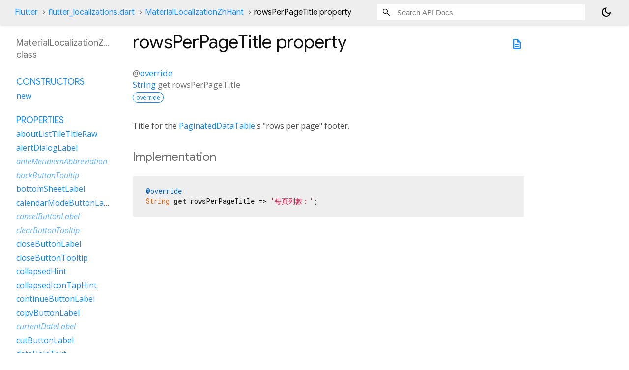

--- FILE ---
content_type: text/html; charset=utf-8
request_url: https://api.flutter.dev/flutter/flutter_localizations/MaterialLocalizationZhHant-class-sidebar.html
body_size: 1576
content:
<ol>

      <li class="section-title"><a href="flutter_localizations/MaterialLocalizationZhHant-class.html#constructors">Constructors</a></li>
        <li><a href="flutter_localizations/MaterialLocalizationZhHant/MaterialLocalizationZhHant.html">new</a></li>


    
        <li class="section-title">
          <a href="flutter_localizations/MaterialLocalizationZhHant-class.html#instance-properties">Properties</a>
        </li>
          
<li>
  <a href="flutter_localizations/MaterialLocalizationZhHant/aboutListTileTitleRaw.html">aboutListTileTitleRaw</a>
</li>
          
<li>
  <a href="flutter_localizations/MaterialLocalizationZhHant/alertDialogLabel.html">alertDialogLabel</a>
</li>
          
<li class="inherited">
  <a href="flutter_localizations/MaterialLocalizationZh/anteMeridiemAbbreviation.html">anteMeridiemAbbreviation</a>
</li>
          
<li class="inherited">
  <a href="flutter_localizations/MaterialLocalizationZh/backButtonTooltip.html">backButtonTooltip</a>
</li>
          
<li>
  <a href="flutter_localizations/MaterialLocalizationZhHant/bottomSheetLabel.html">bottomSheetLabel</a>
</li>
          
<li>
  <a href="flutter_localizations/MaterialLocalizationZhHant/calendarModeButtonLabel.html">calendarModeButtonLabel</a>
</li>
          
<li class="inherited">
  <a href="flutter_localizations/MaterialLocalizationZh/cancelButtonLabel.html">cancelButtonLabel</a>
</li>
          
<li class="inherited">
  <a href="flutter_localizations/MaterialLocalizationZh/clearButtonTooltip.html">clearButtonTooltip</a>
</li>
          
<li>
  <a href="flutter_localizations/MaterialLocalizationZhHant/closeButtonLabel.html">closeButtonLabel</a>
</li>
          
<li>
  <a href="flutter_localizations/MaterialLocalizationZhHant/closeButtonTooltip.html">closeButtonTooltip</a>
</li>
          
<li>
  <a href="flutter_localizations/MaterialLocalizationZhHant/collapsedHint.html">collapsedHint</a>
</li>
          
<li>
  <a href="flutter_localizations/MaterialLocalizationZhHant/collapsedIconTapHint.html">collapsedIconTapHint</a>
</li>
          
<li>
  <a href="flutter_localizations/MaterialLocalizationZhHant/continueButtonLabel.html">continueButtonLabel</a>
</li>
          
<li>
  <a href="flutter_localizations/MaterialLocalizationZhHant/copyButtonLabel.html">copyButtonLabel</a>
</li>
          
<li class="inherited">
  <a href="flutter_localizations/MaterialLocalizationZh/currentDateLabel.html">currentDateLabel</a>
</li>
          
<li>
  <a href="flutter_localizations/MaterialLocalizationZhHant/cutButtonLabel.html">cutButtonLabel</a>
</li>
          
<li>
  <a href="flutter_localizations/MaterialLocalizationZhHant/dateHelpText.html">dateHelpText</a>
</li>
          
<li>
  <a href="flutter_localizations/MaterialLocalizationZhHant/dateInputLabel.html">dateInputLabel</a>
</li>
          
<li>
  <a href="flutter_localizations/MaterialLocalizationZhHant/dateOutOfRangeLabel.html">dateOutOfRangeLabel</a>
</li>
          
<li>
  <a href="flutter_localizations/MaterialLocalizationZhHant/datePickerHelpText.html">datePickerHelpText</a>
</li>
          
<li>
  <a href="flutter_localizations/MaterialLocalizationZhHant/dateRangeEndDateSemanticLabelRaw.html">dateRangeEndDateSemanticLabelRaw</a>
</li>
          
<li>
  <a href="flutter_localizations/MaterialLocalizationZhHant/dateRangeEndLabel.html">dateRangeEndLabel</a>
</li>
          
<li>
  <a href="flutter_localizations/MaterialLocalizationZhHant/dateRangePickerHelpText.html">dateRangePickerHelpText</a>
</li>
          
<li>
  <a href="flutter_localizations/MaterialLocalizationZhHant/dateRangeStartDateSemanticLabelRaw.html">dateRangeStartDateSemanticLabelRaw</a>
</li>
          
<li>
  <a href="flutter_localizations/MaterialLocalizationZhHant/dateRangeStartLabel.html">dateRangeStartLabel</a>
</li>
          
<li class="inherited">
  <a href="flutter_localizations/MaterialLocalizationZh/dateSeparator.html">dateSeparator</a>
</li>
          
<li>
  <a href="flutter_localizations/MaterialLocalizationZhHant/deleteButtonTooltip.html">deleteButtonTooltip</a>
</li>
          
<li>
  <a href="flutter_localizations/MaterialLocalizationZhHant/dialModeButtonLabel.html">dialModeButtonLabel</a>
</li>
          
<li>
  <a href="flutter_localizations/MaterialLocalizationZhHant/dialogLabel.html">dialogLabel</a>
</li>
          
<li>
  <a href="flutter_localizations/MaterialLocalizationZhHant/drawerLabel.html">drawerLabel</a>
</li>
          
<li>
  <a href="flutter_localizations/MaterialLocalizationZhHant/expandedHint.html">expandedHint</a>
</li>
          
<li>
  <a href="flutter_localizations/MaterialLocalizationZhHant/expandedIconTapHint.html">expandedIconTapHint</a>
</li>
          
<li>
  <a href="flutter_localizations/MaterialLocalizationZhHant/expansionTileCollapsedHint.html">expansionTileCollapsedHint</a>
</li>
          
<li>
  <a href="flutter_localizations/MaterialLocalizationZhHant/expansionTileCollapsedTapHint.html">expansionTileCollapsedTapHint</a>
</li>
          
<li>
  <a href="flutter_localizations/MaterialLocalizationZhHant/expansionTileExpandedHint.html">expansionTileExpandedHint</a>
</li>
          
<li>
  <a href="flutter_localizations/MaterialLocalizationZhHant/expansionTileExpandedTapHint.html">expansionTileExpandedTapHint</a>
</li>
          
<li class="inherited">
  <a href="flutter_localizations/GlobalMaterialLocalizations/firstDayOfWeekIndex.html">firstDayOfWeekIndex</a>
</li>
          
<li>
  <a href="flutter_localizations/MaterialLocalizationZhHant/firstPageTooltip.html">firstPageTooltip</a>
</li>
          
<li class="inherited">
  <a href="dart-core/Object/hashCode.html">hashCode</a>
</li>
          
<li>
  <a href="flutter_localizations/MaterialLocalizationZhHant/hideAccountsLabel.html">hideAccountsLabel</a>
</li>
          
<li>
  <a href="flutter_localizations/MaterialLocalizationZhHant/inputDateModeButtonLabel.html">inputDateModeButtonLabel</a>
</li>
          
<li>
  <a href="flutter_localizations/MaterialLocalizationZhHant/inputTimeModeButtonLabel.html">inputTimeModeButtonLabel</a>
</li>
          
<li>
  <a href="flutter_localizations/MaterialLocalizationZhHant/invalidDateFormatLabel.html">invalidDateFormatLabel</a>
</li>
          
<li>
  <a href="flutter_localizations/MaterialLocalizationZhHant/invalidDateRangeLabel.html">invalidDateRangeLabel</a>
</li>
          
<li>
  <a href="flutter_localizations/MaterialLocalizationZhHant/invalidTimeLabel.html">invalidTimeLabel</a>
</li>
          
<li class="inherited">
  <a href="flutter_localizations/MaterialLocalizationZh/keyboardKeyAlt.html">keyboardKeyAlt</a>
</li>
          
<li class="inherited">
  <a href="flutter_localizations/MaterialLocalizationZh/keyboardKeyAltGraph.html">keyboardKeyAltGraph</a>
</li>
          
<li>
  <a href="flutter_localizations/MaterialLocalizationZhHant/keyboardKeyBackspace.html">keyboardKeyBackspace</a>
</li>
          
<li class="inherited">
  <a href="flutter_localizations/MaterialLocalizationZh/keyboardKeyCapsLock.html">keyboardKeyCapsLock</a>
</li>
          
<li>
  <a href="flutter_localizations/MaterialLocalizationZhHant/keyboardKeyChannelDown.html">keyboardKeyChannelDown</a>
</li>
          
<li>
  <a href="flutter_localizations/MaterialLocalizationZhHant/keyboardKeyChannelUp.html">keyboardKeyChannelUp</a>
</li>
          
<li class="inherited">
  <a href="flutter_localizations/MaterialLocalizationZh/keyboardKeyControl.html">keyboardKeyControl</a>
</li>
          
<li class="inherited">
  <a href="flutter_localizations/MaterialLocalizationZh/keyboardKeyDelete.html">keyboardKeyDelete</a>
</li>
          
<li>
  <a href="flutter_localizations/MaterialLocalizationZhHant/keyboardKeyEject.html">keyboardKeyEject</a>
</li>
          
<li class="inherited">
  <a href="flutter_localizations/MaterialLocalizationZh/keyboardKeyEnd.html">keyboardKeyEnd</a>
</li>
          
<li class="inherited">
  <a href="flutter_localizations/MaterialLocalizationZh/keyboardKeyEscape.html">keyboardKeyEscape</a>
</li>
          
<li class="inherited">
  <a href="flutter_localizations/MaterialLocalizationZh/keyboardKeyFn.html">keyboardKeyFn</a>
</li>
          
<li class="inherited">
  <a href="flutter_localizations/MaterialLocalizationZh/keyboardKeyHome.html">keyboardKeyHome</a>
</li>
          
<li class="inherited">
  <a href="flutter_localizations/MaterialLocalizationZh/keyboardKeyInsert.html">keyboardKeyInsert</a>
</li>
          
<li class="inherited">
  <a href="flutter_localizations/MaterialLocalizationZh/keyboardKeyMeta.html">keyboardKeyMeta</a>
</li>
          
<li>
  <a href="flutter_localizations/MaterialLocalizationZhHant/keyboardKeyMetaMacOs.html">keyboardKeyMetaMacOs</a>
</li>
          
<li class="inherited">
  <a href="flutter_localizations/MaterialLocalizationZh/keyboardKeyMetaWindows.html">keyboardKeyMetaWindows</a>
</li>
          
<li class="inherited">
  <a href="flutter_localizations/MaterialLocalizationZh/keyboardKeyNumLock.html">keyboardKeyNumLock</a>
</li>
          
<li>
  <a href="flutter_localizations/MaterialLocalizationZhHant/keyboardKeyNumpad0.html">keyboardKeyNumpad0</a>
</li>
          
<li>
  <a href="flutter_localizations/MaterialLocalizationZhHant/keyboardKeyNumpad1.html">keyboardKeyNumpad1</a>
</li>
          
<li>
  <a href="flutter_localizations/MaterialLocalizationZhHant/keyboardKeyNumpad2.html">keyboardKeyNumpad2</a>
</li>
          
<li>
  <a href="flutter_localizations/MaterialLocalizationZhHant/keyboardKeyNumpad3.html">keyboardKeyNumpad3</a>
</li>
          
<li>
  <a href="flutter_localizations/MaterialLocalizationZhHant/keyboardKeyNumpad4.html">keyboardKeyNumpad4</a>
</li>
          
<li>
  <a href="flutter_localizations/MaterialLocalizationZhHant/keyboardKeyNumpad5.html">keyboardKeyNumpad5</a>
</li>
          
<li>
  <a href="flutter_localizations/MaterialLocalizationZhHant/keyboardKeyNumpad6.html">keyboardKeyNumpad6</a>
</li>
          
<li>
  <a href="flutter_localizations/MaterialLocalizationZhHant/keyboardKeyNumpad7.html">keyboardKeyNumpad7</a>
</li>
          
<li>
  <a href="flutter_localizations/MaterialLocalizationZhHant/keyboardKeyNumpad8.html">keyboardKeyNumpad8</a>
</li>
          
<li>
  <a href="flutter_localizations/MaterialLocalizationZhHant/keyboardKeyNumpad9.html">keyboardKeyNumpad9</a>
</li>
          
<li>
  <a href="flutter_localizations/MaterialLocalizationZhHant/keyboardKeyNumpadAdd.html">keyboardKeyNumpadAdd</a>
</li>
          
<li>
  <a href="flutter_localizations/MaterialLocalizationZhHant/keyboardKeyNumpadComma.html">keyboardKeyNumpadComma</a>
</li>
          
<li>
  <a href="flutter_localizations/MaterialLocalizationZhHant/keyboardKeyNumpadDecimal.html">keyboardKeyNumpadDecimal</a>
</li>
          
<li>
  <a href="flutter_localizations/MaterialLocalizationZhHant/keyboardKeyNumpadDivide.html">keyboardKeyNumpadDivide</a>
</li>
          
<li>
  <a href="flutter_localizations/MaterialLocalizationZhHant/keyboardKeyNumpadEnter.html">keyboardKeyNumpadEnter</a>
</li>
          
<li>
  <a href="flutter_localizations/MaterialLocalizationZhHant/keyboardKeyNumpadEqual.html">keyboardKeyNumpadEqual</a>
</li>
          
<li>
  <a href="flutter_localizations/MaterialLocalizationZhHant/keyboardKeyNumpadMultiply.html">keyboardKeyNumpadMultiply</a>
</li>
          
<li>
  <a href="flutter_localizations/MaterialLocalizationZhHant/keyboardKeyNumpadParenLeft.html">keyboardKeyNumpadParenLeft</a>
</li>
          
<li>
  <a href="flutter_localizations/MaterialLocalizationZhHant/keyboardKeyNumpadParenRight.html">keyboardKeyNumpadParenRight</a>
</li>
          
<li>
  <a href="flutter_localizations/MaterialLocalizationZhHant/keyboardKeyNumpadSubtract.html">keyboardKeyNumpadSubtract</a>
</li>
          
<li>
  <a href="flutter_localizations/MaterialLocalizationZhHant/keyboardKeyPageDown.html">keyboardKeyPageDown</a>
</li>
          
<li class="inherited">
  <a href="flutter_localizations/MaterialLocalizationZh/keyboardKeyPageUp.html">keyboardKeyPageUp</a>
</li>
          
<li>
  <a href="flutter_localizations/MaterialLocalizationZhHant/keyboardKeyPower.html">keyboardKeyPower</a>
</li>
          
<li>
  <a href="flutter_localizations/MaterialLocalizationZhHant/keyboardKeyPowerOff.html">keyboardKeyPowerOff</a>
</li>
          
<li class="inherited">
  <a href="flutter_localizations/MaterialLocalizationZh/keyboardKeyPrintScreen.html">keyboardKeyPrintScreen</a>
</li>
          
<li class="inherited">
  <a href="flutter_localizations/MaterialLocalizationZh/keyboardKeyScrollLock.html">keyboardKeyScrollLock</a>
</li>
          
<li>
  <a href="flutter_localizations/MaterialLocalizationZhHant/keyboardKeySelect.html">keyboardKeySelect</a>
</li>
          
<li class="inherited">
  <a href="flutter_localizations/MaterialLocalizationZh/keyboardKeyShift.html">keyboardKeyShift</a>
</li>
          
<li>
  <a href="flutter_localizations/MaterialLocalizationZhHant/keyboardKeySpace.html">keyboardKeySpace</a>
</li>
          
<li>
  <a href="flutter_localizations/MaterialLocalizationZhHant/lastPageTooltip.html">lastPageTooltip</a>
</li>
          
<li class="inherited">
  <a href="flutter_localizations/MaterialLocalizationZh/licensesPackageDetailTextFew.html">licensesPackageDetailTextFew</a>
</li>
          
<li class="inherited">
  <a href="flutter_localizations/MaterialLocalizationZh/licensesPackageDetailTextMany.html">licensesPackageDetailTextMany</a>
</li>
          
<li>
  <a href="flutter_localizations/MaterialLocalizationZhHant/licensesPackageDetailTextOne.html">licensesPackageDetailTextOne</a>
</li>
          
<li>
  <a href="flutter_localizations/MaterialLocalizationZhHant/licensesPackageDetailTextOther.html">licensesPackageDetailTextOther</a>
</li>
          
<li class="inherited">
  <a href="flutter_localizations/MaterialLocalizationZh/licensesPackageDetailTextTwo.html">licensesPackageDetailTextTwo</a>
</li>
          
<li class="inherited">
  <a href="flutter_localizations/MaterialLocalizationZh/licensesPackageDetailTextZero.html">licensesPackageDetailTextZero</a>
</li>
          
<li>
  <a href="flutter_localizations/MaterialLocalizationZhHant/licensesPageTitle.html">licensesPageTitle</a>
</li>
          
<li>
  <a href="flutter_localizations/MaterialLocalizationZhHant/lookUpButtonLabel.html">lookUpButtonLabel</a>
</li>
          
<li>
  <a href="flutter_localizations/MaterialLocalizationZhHant/menuBarMenuLabel.html">menuBarMenuLabel</a>
</li>
          
<li>
  <a href="flutter_localizations/MaterialLocalizationZhHant/menuDismissLabel.html">menuDismissLabel</a>
</li>
          
<li>
  <a href="flutter_localizations/MaterialLocalizationZhHant/modalBarrierDismissLabel.html">modalBarrierDismissLabel</a>
</li>
          
<li class="inherited">
  <a href="flutter_localizations/MaterialLocalizationZh/moreButtonTooltip.html">moreButtonTooltip</a>
</li>
          
<li class="inherited">
  <a href="flutter_localizations/GlobalMaterialLocalizations/narrowWeekdays.html">narrowWeekdays</a>
</li>
          
<li>
  <a href="flutter_localizations/MaterialLocalizationZhHant/nextMonthTooltip.html">nextMonthTooltip</a>
</li>
          
<li>
  <a href="flutter_localizations/MaterialLocalizationZhHant/nextPageTooltip.html">nextPageTooltip</a>
</li>
          
<li>
  <a href="flutter_localizations/MaterialLocalizationZhHant/okButtonLabel.html">okButtonLabel</a>
</li>
          
<li>
  <a href="flutter_localizations/MaterialLocalizationZhHant/openAppDrawerTooltip.html">openAppDrawerTooltip</a>
</li>
          
<li>
  <a href="flutter_localizations/MaterialLocalizationZhHant/pageRowsInfoTitleApproximateRaw.html">pageRowsInfoTitleApproximateRaw</a>
</li>
          
<li>
  <a href="flutter_localizations/MaterialLocalizationZhHant/pageRowsInfoTitleRaw.html">pageRowsInfoTitleRaw</a>
</li>
          
<li>
  <a href="flutter_localizations/MaterialLocalizationZhHant/pasteButtonLabel.html">pasteButtonLabel</a>
</li>
          
<li>
  <a href="flutter_localizations/MaterialLocalizationZhHant/popupMenuLabel.html">popupMenuLabel</a>
</li>
          
<li class="inherited">
  <a href="flutter_localizations/MaterialLocalizationZh/postMeridiemAbbreviation.html">postMeridiemAbbreviation</a>
</li>
          
<li>
  <a href="flutter_localizations/MaterialLocalizationZhHant/previousMonthTooltip.html">previousMonthTooltip</a>
</li>
          
<li>
  <a href="flutter_localizations/MaterialLocalizationZhHant/previousPageTooltip.html">previousPageTooltip</a>
</li>
          
<li>
  <a href="flutter_localizations/MaterialLocalizationZhHant/refreshIndicatorSemanticLabel.html">refreshIndicatorSemanticLabel</a>
</li>
          
<li class="inherited">
  <a href="flutter_localizations/MaterialLocalizationZh/remainingTextFieldCharacterCountFew.html">remainingTextFieldCharacterCountFew</a>
</li>
          
<li class="inherited">
  <a href="flutter_localizations/MaterialLocalizationZh/remainingTextFieldCharacterCountMany.html">remainingTextFieldCharacterCountMany</a>
</li>
          
<li>
  <a href="flutter_localizations/MaterialLocalizationZhHant/remainingTextFieldCharacterCountOne.html">remainingTextFieldCharacterCountOne</a>
</li>
          
<li>
  <a href="flutter_localizations/MaterialLocalizationZhHant/remainingTextFieldCharacterCountOther.html">remainingTextFieldCharacterCountOther</a>
</li>
          
<li class="inherited">
  <a href="flutter_localizations/MaterialLocalizationZh/remainingTextFieldCharacterCountTwo.html">remainingTextFieldCharacterCountTwo</a>
</li>
          
<li class="inherited">
  <a href="flutter_localizations/MaterialLocalizationZh/remainingTextFieldCharacterCountZero.html">remainingTextFieldCharacterCountZero</a>
</li>
          
<li>
  <a href="flutter_localizations/MaterialLocalizationZhHant/reorderItemDown.html">reorderItemDown</a>
</li>
          
<li>
  <a href="flutter_localizations/MaterialLocalizationZhHant/reorderItemLeft.html">reorderItemLeft</a>
</li>
          
<li>
  <a href="flutter_localizations/MaterialLocalizationZhHant/reorderItemRight.html">reorderItemRight</a>
</li>
          
<li>
  <a href="flutter_localizations/MaterialLocalizationZhHant/reorderItemToEnd.html">reorderItemToEnd</a>
</li>
          
<li>
  <a href="flutter_localizations/MaterialLocalizationZhHant/reorderItemToStart.html">reorderItemToStart</a>
</li>
          
<li>
  <a href="flutter_localizations/MaterialLocalizationZhHant/reorderItemUp.html">reorderItemUp</a>
</li>
          
<li>
  <a href="flutter_localizations/MaterialLocalizationZhHant/rowsPerPageTitle.html">rowsPerPageTitle</a>
</li>
          
<li class="inherited">
  <a href="dart-core/Object/runtimeType.html">runtimeType</a>
</li>
          
<li>
  <a href="flutter_localizations/MaterialLocalizationZhHant/saveButtonLabel.html">saveButtonLabel</a>
</li>
          
<li>
  <a href="flutter_localizations/MaterialLocalizationZhHant/scanTextButtonLabel.html">scanTextButtonLabel</a>
</li>
          
<li>
  <a href="flutter_localizations/MaterialLocalizationZhHant/scrimLabel.html">scrimLabel</a>
</li>
          
<li>
  <a href="flutter_localizations/MaterialLocalizationZhHant/scrimOnTapHintRaw.html">scrimOnTapHintRaw</a>
</li>
          
<li class="inherited">
  <a href="flutter_localizations/MaterialLocalizationZh/scriptCategory.html">scriptCategory</a>
</li>
          
<li>
  <a href="flutter_localizations/MaterialLocalizationZhHant/searchFieldLabel.html">searchFieldLabel</a>
</li>
          
<li>
  <a href="flutter_localizations/MaterialLocalizationZhHant/searchWebButtonLabel.html">searchWebButtonLabel</a>
</li>
          
<li>
  <a href="flutter_localizations/MaterialLocalizationZhHant/selectAllButtonLabel.html">selectAllButtonLabel</a>
</li>
          
<li>
  <a href="flutter_localizations/MaterialLocalizationZhHant/selectedDateLabel.html">selectedDateLabel</a>
</li>
          
<li class="inherited">
  <a href="flutter_localizations/MaterialLocalizationZh/selectedRowCountTitleFew.html">selectedRowCountTitleFew</a>
</li>
          
<li class="inherited">
  <a href="flutter_localizations/MaterialLocalizationZh/selectedRowCountTitleMany.html">selectedRowCountTitleMany</a>
</li>
          
<li>
  <a href="flutter_localizations/MaterialLocalizationZhHant/selectedRowCountTitleOne.html">selectedRowCountTitleOne</a>
</li>
          
<li>
  <a href="flutter_localizations/MaterialLocalizationZhHant/selectedRowCountTitleOther.html">selectedRowCountTitleOther</a>
</li>
          
<li class="inherited">
  <a href="flutter_localizations/MaterialLocalizationZh/selectedRowCountTitleTwo.html">selectedRowCountTitleTwo</a>
</li>
          
<li class="inherited">
  <a href="flutter_localizations/MaterialLocalizationZh/selectedRowCountTitleZero.html">selectedRowCountTitleZero</a>
</li>
          
<li>
  <a href="flutter_localizations/MaterialLocalizationZhHant/selectYearSemanticsLabel.html">selectYearSemanticsLabel</a>
</li>
          
<li class="inherited">
  <a href="flutter_localizations/MaterialLocalizationZh/shareButtonLabel.html">shareButtonLabel</a>
</li>
          
<li>
  <a href="flutter_localizations/MaterialLocalizationZhHant/showAccountsLabel.html">showAccountsLabel</a>
</li>
          
<li>
  <a href="flutter_localizations/MaterialLocalizationZhHant/showMenuTooltip.html">showMenuTooltip</a>
</li>
          
<li>
  <a href="flutter_localizations/MaterialLocalizationZhHant/signedInLabel.html">signedInLabel</a>
</li>
          
<li>
  <a href="flutter_localizations/MaterialLocalizationZhHant/tabLabelRaw.html">tabLabelRaw</a>
</li>
          
<li class="inherited">
  <a href="flutter_localizations/MaterialLocalizationZh/timeOfDayFormatRaw.html">timeOfDayFormatRaw</a>
</li>
          
<li>
  <a href="flutter_localizations/MaterialLocalizationZhHant/timePickerDialHelpText.html">timePickerDialHelpText</a>
</li>
          
<li>
  <a href="flutter_localizations/MaterialLocalizationZhHant/timePickerHourLabel.html">timePickerHourLabel</a>
</li>
          
<li>
  <a href="flutter_localizations/MaterialLocalizationZhHant/timePickerHourModeAnnouncement.html">timePickerHourModeAnnouncement</a>
</li>
          
<li>
  <a href="flutter_localizations/MaterialLocalizationZhHant/timePickerInputHelpText.html">timePickerInputHelpText</a>
</li>
          
<li>
  <a href="flutter_localizations/MaterialLocalizationZhHant/timePickerMinuteLabel.html">timePickerMinuteLabel</a>
</li>
          
<li>
  <a href="flutter_localizations/MaterialLocalizationZhHant/timePickerMinuteModeAnnouncement.html">timePickerMinuteModeAnnouncement</a>
</li>
          
<li class="inherited">
  <a href="flutter_localizations/MaterialLocalizationZh/unspecifiedDate.html">unspecifiedDate</a>
</li>
          
<li>
  <a href="flutter_localizations/MaterialLocalizationZhHant/unspecifiedDateRange.html">unspecifiedDateRange</a>
</li>
          
<li>
  <a href="flutter_localizations/MaterialLocalizationZhHant/viewLicensesButtonLabel.html">viewLicensesButtonLabel</a>
</li>

        <li class="section-title inherited"><a href="flutter_localizations/MaterialLocalizationZhHant-class.html#instance-methods">Methods</a></li>
          
<li class="inherited">
  <a href="flutter_localizations/GlobalMaterialLocalizations/aboutListTileTitle.html">aboutListTileTitle</a>
</li>
          
<li class="inherited">
  <a href="flutter_localizations/GlobalMaterialLocalizations/dateRangeEndDateSemanticLabel.html">dateRangeEndDateSemanticLabel</a>
</li>
          
<li class="inherited">
  <a href="flutter_localizations/GlobalMaterialLocalizations/dateRangeStartDateSemanticLabel.html">dateRangeStartDateSemanticLabel</a>
</li>
          
<li class="inherited">
  <a href="flutter_localizations/GlobalMaterialLocalizations/formatCompactDate.html">formatCompactDate</a>
</li>
          
<li class="inherited">
  <a href="flutter_localizations/GlobalMaterialLocalizations/formatDecimal.html">formatDecimal</a>
</li>
          
<li class="inherited">
  <a href="flutter_localizations/GlobalMaterialLocalizations/formatFullDate.html">formatFullDate</a>
</li>
          
<li class="inherited">
  <a href="flutter_localizations/GlobalMaterialLocalizations/formatHour.html">formatHour</a>
</li>
          
<li class="inherited">
  <a href="flutter_localizations/GlobalMaterialLocalizations/formatMediumDate.html">formatMediumDate</a>
</li>
          
<li class="inherited">
  <a href="flutter_localizations/GlobalMaterialLocalizations/formatMinute.html">formatMinute</a>
</li>
          
<li class="inherited">
  <a href="flutter_localizations/GlobalMaterialLocalizations/formatMonthYear.html">formatMonthYear</a>
</li>
          
<li class="inherited">
  <a href="flutter_localizations/GlobalMaterialLocalizations/formatShortDate.html">formatShortDate</a>
</li>
          
<li class="inherited">
  <a href="flutter_localizations/GlobalMaterialLocalizations/formatShortMonthDay.html">formatShortMonthDay</a>
</li>
          
<li class="inherited">
  <a href="flutter_localizations/GlobalMaterialLocalizations/formatTimeOfDay.html">formatTimeOfDay</a>
</li>
          
<li class="inherited">
  <a href="flutter_localizations/GlobalMaterialLocalizations/formatYear.html">formatYear</a>
</li>
          
<li class="inherited">
  <a href="flutter_localizations/GlobalMaterialLocalizations/licensesPackageDetailText.html">licensesPackageDetailText</a>
</li>
          
<li class="inherited">
  <a href="dart-core/Object/noSuchMethod.html">noSuchMethod</a>
</li>
          
<li class="inherited">
  <a href="flutter_localizations/GlobalMaterialLocalizations/pageRowsInfoTitle.html">pageRowsInfoTitle</a>
</li>
          
<li class="inherited">
  <a href="flutter_localizations/GlobalMaterialLocalizations/parseCompactDate.html">parseCompactDate</a>
</li>
          
<li class="inherited">
  <a href="flutter_localizations/GlobalMaterialLocalizations/remainingTextFieldCharacterCount.html">remainingTextFieldCharacterCount</a>
</li>
          
<li class="inherited">
  <a href="flutter_localizations/GlobalMaterialLocalizations/scrimOnTapHint.html">scrimOnTapHint</a>
</li>
          
<li class="inherited">
  <a href="flutter_localizations/GlobalMaterialLocalizations/selectedRowCountTitle.html">selectedRowCountTitle</a>
</li>
          
<li class="inherited">
  <a href="flutter_localizations/GlobalMaterialLocalizations/tabLabel.html">tabLabel</a>
</li>
          
<li class="inherited">
  <a href="flutter_localizations/GlobalMaterialLocalizations/timeOfDayFormat.html">timeOfDayFormat</a>
</li>
          
<li class="inherited">
  <a href="dart-core/Object/toString.html">toString</a>
</li>

        <li class="section-title inherited"><a href="flutter_localizations/MaterialLocalizationZhHant-class.html#operators">Operators</a></li>
          
<li class="inherited">
  <a href="dart-core/Object/operator_equals.html">operator ==</a>
</li>

    

    


</ol>
